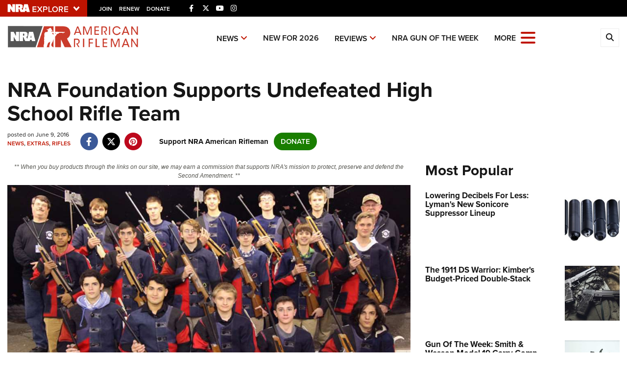

--- FILE ---
content_type: application/javascript
request_url: https://www.americanrifleman.org/assets/js/all.min.js?v=24
body_size: 1573
content:
var app={init:function(){app.functionOne()},functionOne:function(){let e=1e3,n=$(window).width(),t=1;const a=new ResizeObserver((n=>{for(let i of n)t>5&&$(window).width()<e&&($(".banner-ad").hide(),a.disconnect()),t++}));if(n>e&&a.observe(document.querySelector(".banner-ad")),n<e&&$("#paged-content-sidebar-ad").length>0){var i="<div class='col-12'><div class='mobile-inline-ad d-block d-lg-none'></div></div>";$(".copy-stories>div").length<5?$(".copy-stories").append(i):$(".copy-stories>div:nth-child(5)").append(i),$("#paged-content-sidebar-ad").clone().appendTo(".mobile-inline-ad")}},getUrlParameterFallback:function(e){e=e.replace(/[\[]/,"\\[").replace(/[\]]/,"\\]");var n=new RegExp("[\\?&]"+e+"=([^&#]*)").exec(location.search);return null===n?"":decodeURIComponent(n[1].replace(/\+/g," "))},getUrlParameter:function(e){if(!("URLSearchParams"in window))return app.getUrlParameterFallback(e);var n=new URLSearchParams(window.location.search);return n.has(e)?n.get(e):""}};$("document").ready((function(){app.init()}));var galleryApp={init:function(){galleryApp.startUp()},startUp:function(){new Swiper(".swiper-container",{direction:"horizontal",autoHeight:!0,grabCursor:!0,pagination:{el:".swiper-pagination"},on:{imagesReady:function(e){$(".swiper-total-pages").html(e.slides.length)},slideChangeTransitionEnd:function(e){$(".swiper-current-page").html(e.activeIndex+1)}},navigation:{nextEl:".swiper-button-next",prevEl:".swiper-button-prev"}})}};$("document").ready((function(){null!==document.querySelector(".gallery-container")&&galleryApp.init()}));var InterestsApp={init:function(){InterestsApp.startUp()},startUp:function(){$(".load-more-interests").click((function(e){e.preventDefault(),$(".interests-cards").addClass("display-all"),$(".load-more-interests").hide()}))}};$("document").ready((function(){InterestsApp.init()}));var navApp={init:function(){navApp.startUp()},startUp:function(){if(window.IntersectionObserver){new IntersectionObserver((e=>{for(const n of e)1!=n.intersectionRatio?$(".sticky-header").fadeIn():$(".sticky-header").fadeOut()})).observe(document.querySelector(".sticky-header-trigger"))}else console.log("NO IntersectionObserver")}};$("document").ready((function(){navApp.init()}));var NewsletterApp={init:function(){NewsletterApp.startUp()},startUp:function(){$(".component.newsletter-subscribe").length&&$.get("/umbraco/surface/Forms/GetTokenUpdate",(function(e){$(".component.newsletter-subscribe form input[name=__RequestVerificationToken]").replaceWith(e)}))}};$("document").ready((function(){NewsletterApp.init()}));var pushMenuApp={init:function(){pushMenuApp.startUp()},startUp:function(){$(".btn-search").click((function(){$(".nav-search-container").is(":hidden")?($(".search-open").hide(),$(".search-close").show(),$(".nav-search-container").fadeIn("fast",(function(){$("#search-nav").focus()}))):($(".search-close").hide(),$(".search-open").show(),$(".nav-search-container").fadeOut("fast"))}));var e=$(".hamburger");e.on("click",(function(n){e.toggleClass("is-active"),$(".overlay").toggleClass("d-none"),$(".dropdown-toggle").attr("aria-expanded","false"),$(".dropdown-menu").removeClass("show"),$(window).scrollTop(0)})),$(".slide-menu-close-btn").on("click",(function(n){e.removeClass("is-active"),$(".overlay").addClass("d-none")})),$(document.body).click((function(e){$("body").click((function(e){!$(e.target).parents("#slide-menu").length&&$(".hamburger").hasClass("is-active")&&$(".hamburger").click()}))})),$(".dropdown-toggle").on("click",(function(e){!$(e.target).parents("#slide-menu").length&&$(".hamburger").hasClass("is-active")&&$(".hamburger").click()}));$("#slide-menu").slideMenu({position:"left",submenuLinkAfter:'<div class="nav-arrow"><i class="fas fa-chevron-right"></i></div>',backLinkBefore:'<div class="nav-arrow"><i class="fas fa-chevron-left"></i></div>'})}};$("document").ready((function(){pushMenuApp.init()}));var sectionPageApp={init:function(){sectionPageApp.functionOne()},functionOne:function(){$(".load-more-featured-news").click((function(e){e.preventDefault(),$(".copy-features").addClass("display-all"),$(".load-more-featured-news").hide()}));var e=app.getUrlParameter("f");if(""!=e&&"latest"===e){var n=$(".latest-stories-list").first();n.length&&$("html, body").animate({scrollTop:n.offset().top-100},200,(function(){$("html, body").clearQueue()}))}}};$("document").ready((function(){sectionPageApp.init()}));

--- FILE ---
content_type: application/javascript
request_url: https://www.americanrifleman.org/assets/js/vendor/slide-menu.min.js?v=24
body_size: 1691
content:
"use strict";var _createClass=function(){function t(t,e){for(var n=0;n<e.length;n++){var i=e[n];i.enumerable=i.enumerable||!1,i.configurable=!0,"value"in i&&(i.writable=!0),Object.defineProperty(t,i.key,i)}}return function(e,n,i){return n&&t(e.prototype,n),i&&t(e,i),e}}();function _classCallCheck(t,e){if(!(t instanceof e))throw new TypeError("Cannot call a class as a function")}!function(t){var e="slideMenu",n={position:"right",showBackLink:!0,keycodeOpen:null,keycodeClose:27,submenuLinkBefore:"",submenuLinkAfter:"",backLinkBefore:"",backLinkAfter:""},i=function(){function e(t){_classCallCheck(this,e),this.options=t,this._menu=t.elem,this._menu.find("ul:first").wrap('<div class="slider">'),this._anchors=this._menu.find("a"),this._slider=this._menu.find(".slider:first"),this._level=0,this._isOpen=!1,this._isAnimating=!1,this._hasMenu=this._anchors.length>0,this._lastAction=null,this._setupEventHandlers(),this._setupMenu(),this._hasMenu&&this._setupSubmenus()}return _createClass(e,[{key:"toggle",value:function(){var t=arguments.length>0&&void 0!==arguments[0]?arguments[0]:null,e=!(arguments.length>1&&void 0!==arguments[1])||arguments[1],n=void 0;null!==t?(t?(n=0,this._isOpen=!0):(n="left"===this.options.position?"-100%":"100%",this._isOpen=!1),this._triggerEvent(),e?this._triggerAnimation(this._menu,n):(this._pauseAnimations(this._triggerAnimation.bind(this,this._menu,n)),this._isAnimating=!1)):this._isOpen?this.close():this.open()}},{key:"open",value:function(){var t=!(arguments.length>0&&void 0!==arguments[0])||arguments[0];this._lastAction="open",this.toggle(!0,t)}},{key:"close",value:function(){var t=!(arguments.length>0&&void 0!==arguments[0])||arguments[0];this._lastAction="close",this.toggle(!1,t)}},{key:"back",value:function(){this._lastAction="back",this._navigate(null,-1)}},{key:"navigateTo",value:function(e){var n=this;if(!(e=this._menu.find(t(e)).first()).length)return!1;var i=e.parents("ul"),s=i.length-1;if(0===s)return!1;this._pauseAnimations((function(){n._level=s,i.show().first().addClass("active"),n._triggerAnimation(n._slider,100*-n._level)}))}},{key:"_setupEventHandlers",value:function(){var e=this;this._hasMenu&&this._anchors.click((function(n){var i=t(n.target).is("a")?t(n.target):t(n.target).parents("a:first");e._navigate(i)})),t(this._menu.add(this._slider)).on("transitionend msTransitionEnd",(function(){e._isAnimating=!1,e._triggerEvent(!0)})),t(document).keydown((function(t){switch(t.which){case e.options.keycodeClose:e.close();break;case e.options.keycodeOpen:e.open();break;default:return}t.preventDefault()})),this._menu.on("sm.back-after",(function(){var t="ul "+".active ".repeat(e._level+1);e._menu.find(t).removeClass("active").hide()}))}},{key:"_triggerEvent",value:function(){var t=arguments.length>0&&void 0!==arguments[0]&&arguments[0],e="sm."+this._lastAction;t&&(e+="-after"),this._menu.trigger(e)}},{key:"_navigate",value:function(t){var e=arguments.length>1&&void 0!==arguments[1]?arguments[1]:1;if(!this._isAnimating){var n=-100*(this._level+e);if(e>0){if(!t.next("ul").length)return;t.next("ul").addClass("active").show()}else if(0===this._level)return;this._lastAction=e>0?"forward":"back",this._level=this._level+e,this._triggerAnimation(this._slider,n)}}},{key:"_triggerAnimation",value:function(t,e){this._triggerEvent(),-1===String(e).indexOf("%")&&(e+="%"),t.css("transform","translateX("+e+")"),this._isAnimating=!0}},{key:"_setupMenu",value:function(){var t=this;this._pauseAnimations((function(){if("left"===t.options.position)t._menu.css({left:0,right:"auto",transform:"translateX(-100%)"});else t._menu.css({left:"auto",right:0});t._menu.show()}))}},{key:"_pauseAnimations",value:function(t){this._menu.addClass("no-transition"),t(),this._menu[0].offsetHeight,this._menu.removeClass("no-transition")}},{key:"_setupSubmenus",value:function(){var e=this;this._anchors.each((function(n,i){if((i=t(i)).next("ul").length){i.click((function(t){t.preventDefault()}));var s=i.text();if(i.html(e.options.submenuLinkBefore+s+e.options.submenuLinkAfter),e.options.showBackLink){var a=i.attr("data-back-title"),o=t('<a href class="slide-menu-control" data-action="back">'+a+"</a>");o.html(e.options.backLinkBefore+o.text()+e.options.backLinkAfter),i.next("ul").prepend(t("<li>").append(o))}}}))}}]),e}();t("body").on("click",".slide-menu-control",(function(n){var i=void 0,s=t(this).data("target");if((i=s&&"this"!==s?t("#"+s):t(this).parents(".slide-menu:first")).length){var a=i.data(e),o=t(this).data("action");return a&&"function"==typeof a[o]&&a[o](),!1}})),t.fn[e]=function(s){if(t(this).length){(s=t.extend({},n,s)).elem=t(this);var a=new i(s);return t(this).data(e,a),a}console.warn("Slide Menu: Unable to find menu DOM element. Maybe a typo?")}}(jQuery);